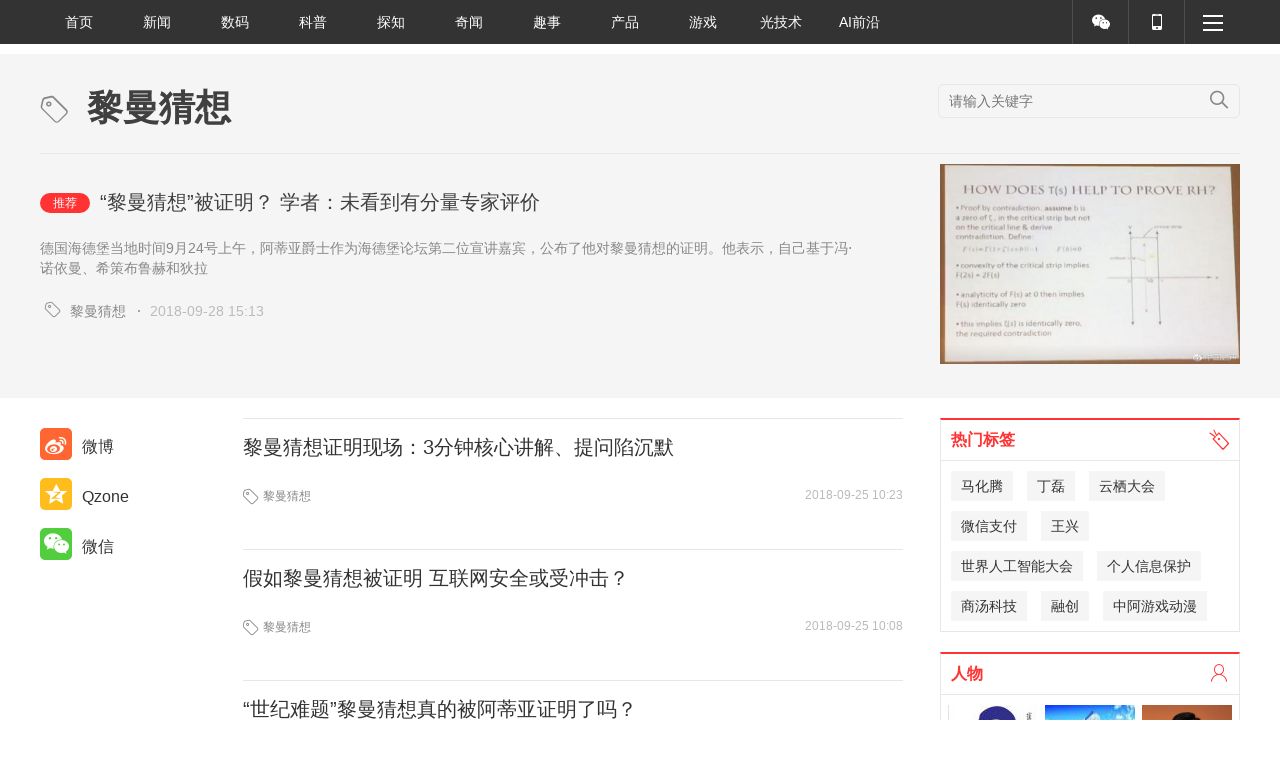

--- FILE ---
content_type: text/html; charset=utf-8
request_url: http://techxun.com/tags/liman.html
body_size: 5328
content:
<!DOCTYPE html>
<html>
<head>
<meta charset="utf-8">
<title>标签 - 科技资讯-看热点资讯 评潮流新品 览天下奇闻 探无极宇宙！</title>
<meta name="keywords" content="科技新闻 科技资讯 科技大佬 宇宙探秘 TECH科技资讯 TEC科技资讯">
<meta name="description" content="随着菲尔兹和阿贝尔奖双料得主迈克尔&middot;阿蒂亚爵士宣称自己证明了黎曼猜想，黎曼的名字和他的世纪猜想再次回到公众的讨论之中。然而，黎曼，除了他的猜想，还有一些故事也是非常值得我们去了解的。">
<meta name="viewport" content="width=device-width,initial-scale=1,maximum-scale=1.0">
<meta http-equiv="X-UA-Compatible" content="IE=edge,chrome=1">
<link rel="stylesheet" type="text/css" href="/static/libs/layui/css/layui.css" /><link rel="stylesheet" type="text/css" href="/static/css/style.css" /><link rel="stylesheet" type="text/css" href="//at.alicdn.com/t/font_797955_dlpcvigh4ya.css" />
<link rel="stylesheet" type="text/css" href="/static/css/tags.css">
<script>
    var mid = 'tags', aid = '53';
</script>
<script src="http://dup.baidustatic.com/js/ds.js"></script>
</head>
<body>
<!-- header -->
<header class="top">
    <div class="container">
                <ul class="top-l clearfix">
            <li><a href="http://www.techxun.com">首页</a></li>
                        <li><a href="/news/">新闻</a></li>
                        <li><a href="/shuma/">数码</a></li>
                        <li><a href="/kepu/">科普</a></li>
                        <li><a href="/tanzhi/">探知</a></li>
                        <li><a href="/qiwen/">奇闻</a></li>
                        <li><a href="/qushi/">趣事</a></li>
                        <li><a href="/chanpin/">产品</a></li>
                        <li><a href="/youxi/">游戏</a></li>
                        <li><a href="/pingguo/">光技术</a></li>
                        <li><a href="/bc/">AI前沿</a></li>
                        
        </ul>
                <ul class="top-r">
            <li class="wechat_qr">
                <i class="iconfont icon-wechat"></i>
                <div class="mobile_qrcode"><img src="/static/img/wechat.jpg" alt="微信二维码"></div>
            </li>
            <li><a class="iconfont icon-mobile" href="http://m.techxun.com"></a></li>
            <li class="bars">
                <span class="icon-bar1"></span>
                <span class="icon-bar2"></span>
                <span class="icon-bar3"></span>
            </li>
            <div class="top-list" style="display:none;">
                <div class="top-content">
                                        <ul>
                        <li><h3><a href="/news/">新闻</a></h3></li>
                                                <li><a href="/news/it/">业界</a></li>
                                                <li><a href="/news/internet/">互联网</a></li>
                                                <li><a href="/news/dianshang/">电商</a></li>
                                                <li><a href="/news/tele/">通信</a></li>
                                                <li><a href="/news/chanjing/">产经</a></li>
                                                <li><a href="/news/chuangye/">创业</a></li>
                                                <li><a href="/news/qiche/">汽车</a></li>
                                                <li><a href="/news/guandian/">观点</a></li>
                                                <li><a href="/news/baoguang/">曝光台</a></li>
                                                <li><a href="/news/renwu/">人物</a></li>
                                                <li><a href="/news/redian/">热点日报</a></li>
                                                
                    </ul>
                                        <ul>
                        <li><h3><a href="/shuma/">数码</a></h3></li>
                                                <li><a href="/shuma/xinpin/">新品</a></li>
                                                <li><a href="/shuma/pingce/">评测</a></li>
                                                <li><a href="/shuma/daogou/">导购</a></li>
                                                <li><a href="/shuma/yingyong/">应用</a></li>
                                                
                    </ul>
                                        <ul>
                        <li><h3><a href="/kepu/">科普</a></h3></li>
                                                <li><a href="/kepu/jiankang/">大健康</a></li>
                                                <li><a href="/kepu/shenghuo/">新生活</a></li>
                                                <li><a href="/kepu/keji/">酷科技</a></li>
                                                
                    </ul>
                                        <ul>
                        <li><h3><a href="/tanzhi/">探知</a></h3></li>
                                                <li><a href="/tanzhi/yuzhou/">探宇宙</a></li>
                                                <li><a href="/tanzhi/ziran/">观自然</a></li>
                                                <li><a href="/tanzhi/kaogu/">鉴历史</a></li>
                                                
                    </ul>
                                        <ul>
                        <li><h3><a href="/qiwen/">奇闻</a></h3></li>
                                                <li><a href="/qiwen/wjzm/">未解之谜</a></li>
                                                <li><a href="/qiwen/UFO/">UFO探索</a></li>
                                                <li><a href="/qiwen/lingyi/">灵异事件</a></li>
                                                
                    </ul>
                                        <ul>
                        <li><h3><a href="/qushi/">趣事</a></h3></li>
                                                <li><a href="/qushi/guonei/">国内爆料</a></li>
                                                <li><a href="/qushi/guowai/">国外速览</a></li>
                                                <li><a href="/qushi/gundong/">每日热搜</a></li>
                                                
                    </ul>
                                        <ul>
                        <li><h3><a href="/chanpin/">产品</a></h3></li>
                                                <li><a href="/chanpin/shouji/">手机</a></li>
                                                <li><a href="/chanpin/jiadian/">家电</a></li>
                                                <li><a href="/chanpin/zhineng/">智能</a></li>
                                                <li><a href="/chanpin/jike/">极客</a></li>
                                                
                    </ul>
                                        <ul>
                        <li><h3><a href="/youxi/">游戏</a></h3></li>
                                                <li><a href="/youxi/tuixin/">推新</a></li>
                                                <li><a href="/youxi/gonglue/">攻略</a></li>
                                                <li><a href="/youxi/quanzi/">圈子</a></li>
                                                <li><a href="/youxi/dongman/">动漫</a></li>
                                                
                    </ul>
                                        <ul>
                        <li><h3><a href="/pingguo/">光技术</a></h3></li>
                                                <li><a href="/pingguo/xinpin/">新品</a></li>
                                                <li><a href="/pingguo/yingyong/">新闻</a></li>
                                                
                    </ul>
                                        <ul>
                        <li><h3><a href="/bc/">AI前沿</a></h3></li>
                                                <li><a href="/bc/xinwen/">新闻</a></li>
                                                <li><a href="/bc/chanpin/">产品</a></li>
                                                
                    </ul>
                                        
                </div>
            </div>
        </ul>
    </div>
</header>

<div class="container w1200 mt10">
    <div class="fl">
		<!-- 广告位：科技巴巴-全站顶部-左 -->
		<script>
		(function() {
		    var s = "_" + Math.random().toString(36).slice(2);
		    document.write('<div id="' + s + '"></div>');
		    (window.slotbydup=window.slotbydup || []).push({
		        id: '5935207',
		        container: s,
		        size: '890,90',
		        display: 'inlay-fix'
		    });
		})();
		</script>
    </div>
    <div class="fr">
		<!-- 广告位：科技巴巴-全站顶部-右 -->
		<script>
		(function() {
		    var s = "_" + Math.random().toString(36).slice(2);
		    document.write('<div id="' + s + '"></div>');
		    (window.slotbydup=window.slotbydup || []).push({
		        id: '5935209',
		        container: s,
		        size: '300,90',
		        display: 'inlay-fix'
		    });
		})();
		</script>
    </div>
</div>

<div class="tag-info">
    <div class="container">
        <div class="tag-title">
            <i class="icon-tags"></i>
            <h1>黎曼猜想</h1>
            <div class="search">
                <input type="search" name="search" id="search" placeholder="请输入关键字">
                <i class="icon-search submit"></i>
            </div>
        </div>
                <div class="tag-content">
            <div class="content-left">
                <p class="title">
                    <span class="rec">推荐</span>
                    <a href="/news/redian/399.html">&ldquo;黎曼猜想&rdquo;被证明？ 学者：未看到有分量专家评价</a>
                </p>
                <p class="text">德国海德堡当地时间9月24号上午，阿蒂亚爵士作为海德堡论坛第二位宣讲嘉宾，公布了他对黎曼猜想的证明。他表示，自己基于冯⋅诺依曼、希策布鲁赫和狄拉</p>
                <div class="tags">
                                        <span class="keywords">
                        <i class="iconfont icon-tags"></i>
                                                <a href="/tags/liman.html">黎曼猜想</a>
                                            </span>
                                        <div class="times">
                        <span class="data">2018-09-28 15:13</span>
                    </div>
                </div>
            </div>
            <div class="content-right">
                                <img src="/uploads/images/2018/0928/dc3738d5bf5f792aec1d422a0dd5885e.jpg" alt="黎曼猜想">
                            </div>
        </div>
            </div>
</div>
<div class="container">
    <div class="pull-left">
        <div class="lists">
            <div class="feeds">
                <div class="feeds-list">
                                        <div class="feeds-item">
                        <div class="feeds-item-detail">
                                                        <h3><a href="/qushi/guonei/316.html" target="_blank">黎曼猜想证明现场：3分钟核心讲解、提问陷沉默</a></h3>
                            <div class="feeds-item-info">
                                <span class="time">2018-09-25 10:23</span>
                                                                <span class="tags">
                                    <i class="iconfont icon-tags"></i>
                                                                        <a href="/tags/liman.html">黎曼猜想</a>
                                                                    </span>
                                                            </div>
                        </div>
                    </div>
                                        <div class="feeds-item">
                        <div class="feeds-item-detail">
                                                        <h3><a href="/news/guandian/314.html" target="_blank">假如黎曼猜想被证明 互联网安全或受冲击？</a></h3>
                            <div class="feeds-item-info">
                                <span class="time">2018-09-25 10:08</span>
                                                                <span class="tags">
                                    <i class="iconfont icon-tags"></i>
                                                                        <a href="/tags/liman.html">黎曼猜想</a>
                                                                    </span>
                                                            </div>
                        </div>
                    </div>
                                        <div class="feeds-item">
                        <div class="feeds-item-detail">
                                                        <h3><a href="/qushi/guonei/312.html" target="_blank">&ldquo;世纪难题&rdquo;黎曼猜想真的被阿蒂亚证明了吗？</a></h3>
                            <div class="feeds-item-info">
                                <span class="time">2018-09-25 10:02</span>
                                                                <span class="tags">
                                    <i class="iconfont icon-tags"></i>
                                                                        <a href="/tags/liman.html">黎曼猜想</a>
                                                                    </span>
                                                            </div>
                        </div>
                    </div>
                                    </div>
                            </div>
        </div>
        <div class="share">
            <div class="bdsharebuttonbox">
                <a href="#" class="bds_tsina" data-cmd="tsina" title="分享到新浪微博"><i class="iconfont icon-weibo"></i>微博</a>
                <a href="#" class="bds_qzone" data-cmd="qzone" title="分享到QQ空间"><i class="iconfont icon-qzone"></i>Qzone</a>
                <a href="#" class="bds_weixin" data-cmd="weixin" title="分享到微信"><i class="iconfont icon-wechat"></i>微信</a>
            </div>
        </div>
    </div>
    <div class="pull-right style-red">
        <article class="mod-panel">
            <div class="mod-panel-title">
                <h5>热门标签</h5>
                <i class="icon-tags2"></i>
            </div>
            <div class="mod-panel-content tags-list">
                                <a href="/tags/mht.html">马化腾</a>
                                <a href="/tags/dl.html">丁磊</a>
                                <a href="/tags/yunxi.html">云栖大会</a>
                                <a href="/tags/28.html">微信支付</a>
                                <a href="/tags/wx.html">王兴</a>
                                <a href="/tags/zhineng.html">世界人工智能大会</a>
                                <a href="/tags/29.html">个人信息保护</a>
                                <a href="/tags/shangtang.html">商汤科技</a>
                                <a href="/tags/rongchuang.html">融创</a>
                                <a href="/tags/78.html">中阿游戏动漫</a>
                                
            </div>
        </article>
        <article class="mod-panel">
            <div class="mod-panel-title">
                <h5>人物</h5>
                <i class="icon-avatar"></i>
            </div>
                        <ul class="figure">
                                <li>
                    <a href="/tags/cuiyongyuan.html">
                        <img src="/uploads/images/2018/1010/thumb_90_90_649f696ebe23e3f18b1e21cbcc7e87d9.jpg" alt="崔永元">
                        <span>崔永元</span>
                    </a>
                </li>
                                <li>
                    <a href="/tags/zhangxiaoping.html">
                        <img src="/uploads/images/2018/0927/thumb_90_90_08abff6451234a7c274a2d71eb336023.jpg" alt="张小平">
                        <span>张小平</span>
                    </a>
                </li>
                                <li>
                    <a href="/tags/58.html">
                        <img src="/uploads/images/2018/0926/thumb_90_90_928ca50d7bbded1386c067e249eb8b0a.png" alt="李开复">
                        <span>李开复</span>
                    </a>
                </li>
                                <li>
                    <a href="/tags/dl.html">
                        <img src="/uploads/images/2018/0920/thumb_90_90_c0a58d2803c7d2720f304c995d7c8739.jpg" alt="丁磊">
                        <span>丁磊</span>
                    </a>
                </li>
                                <li>
                    <a href="/tags/lyh.html">
                        <img src="/uploads/images/2018/0920/thumb_90_90_9f35083ce4c9ad28d2053b53ca0900c3.jpg" alt="李彦宏">
                        <span>李彦宏</span>
                    </a>
                </li>
                                <li>
                    <a href="/tags/mht.html">
                        <img src="/uploads/images/2018/0920/thumb_90_90_fbd64340fd82ebabb8b3e2c9d646ef73.jpg" alt="马化腾">
                        <span>马化腾</span>
                    </a>
                </li>
                            </ul>
            
        </article>
        <article class="mod-panel">
            <div class="mod-panel-title">
                <h5>专题</h5>
                <i class="icon-topic"></i>
            </div>
                        <ul class="topic">
                                <li>
                    <a href="/tags/bjjraqlt2018.html">
                        <img src="/uploads/images/2018/1206/thumb_300_200_92e27878d4edc7850f5c42490eefe6c5.png" alt="金融安全论坛">
                        <span>金融安全论坛</span>
                    </a>
                </li>
                                <li>
                    <a href="/tags/intcon.html">
                        <img src="/uploads/images/2018/0928/thumb_300_200_3ef0f509c4deaec7732a3b908b5e33a7.jpg" alt="第五届世界互联网大会">
                        <span>第五届世界互联网大会</span>
                    </a>
                </li>
                            </ul>
            
                        <ul class="topic-text">
                                <li>
                    <a href="/tags/bjjraqlt2018.html">金融安全论坛</a>
                </li>
                                <li>
                    <a href="/tags/91.html">中关村论坛</a>
                </li>
                                <li>
                    <a href="/tags/82.html">彭斯</a>
                </li>
                                <li>
                    <a href="/tags/81.html">楼市降温</a>
                </li>
                                <li>
                    <a href="/tags/80.html">严重失信人</a>
                </li>
                                <li>
                    <a href="/tags/79.html">谷歌丑闻</a>
                </li>
                                <li>
                    <a href="/tags/78.html">中阿游戏动漫</a>
                </li>
                                <li>
                    <a href="/tags/intcon.html">第五届世界互联网大会</a>
                </li>
                                <li>
                    <a href="/tags/liman.html">黎曼猜想</a>
                </li>
                                <li>
                    <a href="/tags/kepu.html">全国科普日</a>
                </li>
                            </ul>
            
        </article>
        <article class="mod-panel">
            <div class="mod-panel-title">
                <h5>最新标签</h5>
                <i class="icon-tags"></i>
            </div>
            <div class="mod-panel-content tags-list">
                                <a href="/tags/118.html">优秀项目PK大赛</a>
                                <a href="/tags/117.html">胖东来</a>
                                <a href="/tags/116.html">TikTok</a>
                                <a href="/tags/115.html">新浪科技</a>
                                <a href="/tags/114.html">京牌车</a>
                                <a href="/tags/113.html">京牌车大全</a>
                                <a href="/tags/112.html">ChatGPT</a>
                                <a href="/tags/111.html">西部数博会</a>
                                <a href="/tags/110.html">比特币</a>
                                <a href="/tags/109.html">左晖</a>
                                
            </div>
        </article>
    </div>
</div>
<div id="tongji"></div>

<footer class="footer">
    <div class="footer-inner">
        <p class="links">
            <span class="footer-item">©2018 科技巴巴版权所有<a href="/" class="link">www.techxun.com</a></span>
            <span class="footer-item line">|</span>
            <span class="footer-item"><a href="/about/aboutus/" class="link">关于我们</a></span>
            <span class="footer-item line">|</span>
            <span class="footer-item"><a href="/about/contact/" class="link">联系方式</a></span>
            <span class="footer-item line">|</span>
            <span class="footer-item"><a href="javascript:void(0);" class="link">京ICP备18029525号；主编QQ:1161886264</a></span>
            <span class="footer-item line">|</span>
            <span class="footer-item"></span>
        </p>
    </div>
</footer>

<script src="/static/libs/jquery/jquery.min.js" type="text/javascript"></script>
<script src="/static/libs/layui/layui.js" type="text/javascript"></script>
<script>
    layui.config({
        base: '/static/js/'
        , version: '15210432001'
    }).extend({
        index: 'lib/index'
    }).use('index');
</script>

<script>window._bd_share_config={"common":{"bdSnsKey":{},"bdText":"","bdMini":"2","bdMiniList":false,"bdPic":"","bdStyle":"0","bdSize":"16"},"share":{}};with(document)0[(getElementsByTagName('head')[0]||body).appendChild(createElement('script')).src='http://bdimg.share.baidu.com/static/api/js/share.js?v=89860593.js?cdnversion='+~(-new Date()/36e5)];</script>

</body>
</html>

--- FILE ---
content_type: text/html; charset=UTF-8
request_url: http://techxun.com/api/count?callback=jQuery22306488972390684216_1769631293145&mid=tags&aid=53&_=1769631293146
body_size: 123
content:
jQuery22306488972390684216_1769631293145({"code":0,"msg":"success","data":{"view":658,"good":0}});

--- FILE ---
content_type: text/css
request_url: http://techxun.com/static/css/style.css
body_size: 8431
content:
/*全局*/
.clearfix:after{content:'';clear:both;height:0}
.container{width:1200px;margin-right:auto;margin-left:auto}
.main{overflow:hidden;}
.pull-left{float:left;width:760px;}
.pull-right{float:right;width:360px;}
.fl{float:left}.fr{float:right}
.mt10{margin-top:10px;}.mt15{margin-top:15px;}.mt20{margin-top:20px;}.mt25{margin-top:25px;}
.mb10{margin-bottom:10px;}.mb15{margin-bottom:15px;}.mb20{margin-bottom:20px;}.mb25{margin-bottom:25px;}
.pt70{padding-top:70px;}
[class*=" icon-"],[class^=icon-]{font-family:iconfont,serif!important;font-size:16px;font-style:normal;-webkit-font-smoothing:antialiased;-moz-osx-font-smoothing:grayscale}

/*通用框*/
.mod-panel{border:1px solid #e7e7e7;border-top:2px solid #f33}
.mod-panel+.mod-panel{margin-top:20px}
.mod-panel-title{position:relative;height:40px;line-height:40px;padding:0 10px;border-bottom:1px solid #e7e7e7;font-size:16px}
.mod-panel-title h5{font-weight:700}
.mod-panel-title i{position:absolute;top:0;right:10px;font-size:20px}
.mod-panel-content{padding:10px}
.style-red .mod-panel-title{color:#f33}

.mod{border:1px solid #e7e7e7;border-top:2px solid #f33}
.mod+.mod{margin-top:20px}
.mod-title{position:relative;height:40px;line-height:40px;padding:0 10px;border-bottom:1px solid #e7e7e7;font-size:16px}
.mod-title h5{font-weight:700}
.mod-title i{position:absolute;top:0;right:10px;font-size:20px}
.mod-tabs li{height:40px;width:50%;line-height:40px;color:#404040;text-align:center;border-bottom:1px solid #e8e8e8;float:left;box-sizing:border-box;font-size:16px;background-color:#f8f8f8;cursor:pointer}
.mod-tabs li+li{border-left:1px solid #e8e8e8}
.mod-tabs .active{background-color:#fff;border-bottom:none;color:#f33;font-weight:700}
.mod-content{padding:0 5px;overflow:hidden;}
.mod-content .news-box{border-top:1px dashed #e8e8e8;box-sizing:border-box;padding-top:9px;font-size:0}
.mod-content .news-item .news-box-news{margin-top:10px}
.mod-content .news-box a:hover{color:#eb473a}
.mod-content .news-item{margin-top:5px;overflow:hidden;padding:0 5px}
.mod-content .news-item ul{font-size:12px}
.mod-content .news-item li{padding-left:12px;position:relative;margin-bottom:14px}
.mod-content .news-item li:before{width:4px;height:4px;border-radius:4px;content:"";display:block;position:absolute;top:0;bottom:0;left:0;margin:auto;background-color:#ccc}
.mod-content .news-item a{display:block;color:#404040;font-size:14px;width:262px;overflow:hidden;text-overflow:ellipsis;white-space:nowrap}
.mod-content .company{height:117px;padding:0 5px;font-size:12px;overflow:hidden;margin-bottom:10px}
.mod-content .company p{font-weight:700;padding-left:5px;border-left:2px solid #f33;box-sizing:border-box;font-size:14px;margin-bottom:5px}
.mod-content .company a{display:inline-block;text-align:center;color:#404040;background-color:#f5f5f5;height:26px;line-height:26px;margin-top:5px;padding:0 20px}
.mod-content .company a:hover{color:#f33}

.style-red .mod-title{color:#f33}

/*头部*/
.top{position:relative;width:100%;height:44px;line-height:44px;background-color:#333;color:#fff}
.top a{color:#fff}
.top-l{overflow:hidden;float:left;text-align:center}
.top-l .line{padding:0 3px}
.top-l li{width:78px;float:left;background-color:#333;transition:all .45s}
.top-l li a:hover,.top-l li:hover{border-radius:3px 3px 0 0;background-color:#f33;transition:all .45s}
.top-l a span{font-size:14px}
.top-l>a{margin-right: 10px;}
.top-r{float:right}
.top-r>li{float:left;width:56px;height:44px;box-sizing:border-box;border-left:1px solid #4d4d4d;cursor:pointer;text-align:center}
.top-r>li:hover{background-color:#1e1e1e;cursor:pointer}
.top-r .bars span{width:20px;height:2px;background-color:#fff;display:block;margin:15px auto 0;transition:transform .35s}
.top-r .bars span+span{margin-top:5px}

.top-list{border-bottom:1px solid #cdcdcd;background-color:#fff;box-shadow:0 0 2px 3px rgba(4,0,0,.08);position:absolute;left:0;right:0;top:44px;z-index:107}
.top-content{width:1044px;padding:30px 0;overflow:hidden;margin:0 auto}
.top-content ul{border-right:1px solid #f6f6f6;float:left;padding-right:60px;box-sizing:border-box}
.top-content ul+ul{padding:0 60px}
.top-content ul:last-child{padding:0 0 0 60px;border:none}
.top-content a{color:#333}
.top-content a:hover{color:#f33}
.top-content li{text-align:left;width:auto;height:auto;float:none;font-size:12px;line-height:30px}
.top-content li:first-child a{font-size:20px}

.wechat_qr{position:relative}
.wechat_qr:hover .mobile_qrcode{display:block}
.wechat_qr .mobile_qrcode{width:150px;height:150px;position:absolute;top:60px;left:50%;margin-left:-84px;padding:10px;background-color:#fff;border:1px solid #e7e7e7;z-index:1999;display:none}
.wechat_qr .mobile_qrcode:before{width:14px;height:14px;background-color:#fff;border:1px solid #e7e7e7;border-right:none;border-bottom:none;content:"";display:block;position:absolute;left:0;right:0;top:-8px;margin:auto;transform:rotate(45deg)}

/*默认列表*/
.feeds-tab{width:100%;margin-bottom:-1px;display:flex;justify-content:space-between}
.feeds-tab li{height:38px;float:left;font-size:16px;line-height:38px}
.feeds-tab .active{border-bottom:2px solid #f33}
.feeds-tab a{color:#444;display:inline-block}
.feeds-item{height:100px;position:relative;padding:15px 0;border-top:1px solid #e7e7e7;overflow:hidden}
.feeds-item:hover{background-color:#f5f5f5;transition:all .35s}
.feeds-item:last-child{border-bottom:1px solid #e7e7e7}
.feeds-item-pic{position:absolute;top:15px;left:0;width:150px;height:100px;display:block}
.feeds-item-pic img{width:150px;height:100px}
.feeds-item-detail h3{font-size:20px;min-height:40px;line-height:26px;padding-bottom:14px;text-align:justify}
.feeds-item-info{font-size:12px;color:#888}
.feeds-item-info a{color:#888;margin-right:3px;display:inline-block}
.feeds-item-info .time{float:right;color:#bbb}
.feeds-item-info .tags{position:relative;padding-left:20px}
.feeds-item-info i{position:absolute;top:0;left:0}
.hasImg{padding-left:160px}

/*标签*/
.tags-list{margin-left:-10px;margin-bottom:-10px}
.tags-list a{display:inline-block;height:30px;line-height:30px;padding:0 10px;margin-left:10px;margin-bottom:10px;background-color:#f5f5f5}

/*人物*/
.figure{padding:10px 0;margin-bottom:-10px;overflow:hidden}
.figure li{position:relative;float:left;width:90px;height:90px;margin-left:7px;margin-bottom:10px}
.figure li img{width:90px;height:90px}
.figure li span{position:absolute;right:0;bottom:0;padding:0 3px;background:rgba(0,0,0,.3);width:84px;height:20px;line-height:20px;text-align:center;font-size:12px;color:#fff}

/*专题*/
.topic{padding:10px 0;overflow:hidden}
.topic li{position:relative;float:left;width:140px;height:93px;margin-left:6px}
.topic li img{width:140px;height:93px}
.topic li span{position:absolute;right:0;bottom:0;padding:0 3px;background:rgba(0,0,0,.3);width:134px;height:20px;line-height:20px;text-align:center;font-size:12px;color:#fff;overflow:hidden;}
.topic-text{padding:8px 10px;overflow:hidden}
.topic-text li{float:left;width:50%;height:27px;line-height:27px;overflow:hidden}
.topic-text li a{color:#888}

/*分页*/
.pages{margin-top:30px;text-align:center}
.pages a,.pages span{height:35px;line-height:35px;padding:0 15px;background:#f5f5f5;border:1px solid #d7d7d7;border-radius:2px;display:inline-block;margin:0 5px}
.pages span{background:#f33;border:1px solid #f33;color:#fff}

/*底部*/
.footer{width:100%;background-color:#333;margin-top:30px;overflow:hidden}
.footer .footer-inner{width:1200px;margin:0 auto;height:44px;line-height:44px;text-align:center}
.footer .footer-inner .links{line-height:44px}
.footer .footer-inner .footer-item{color:#fff;font-size:14px}
.footer .footer-inner .footer-item .link{color:#fff}
.footer .footer-inner .footer-item.line{padding:0 20px}

/*其它*/
.w1200{width:1200px;overflow:hidden}
.w890_h90{float:left;width:890px;height:90px;background:#f5f5f5;overflow:hidden}
.w300_h90{float:right;width:300px;height:90px;background:#f5f5f5;overflow:hidden}
.w728_h90{width:728px;height:90px;background:#f5f5f5;overflow:hidden}
.w760_h90{width:760px;height:90px;background:#f5f5f5;overflow:hidden}
.w660_h90{width:660px;height:90px;background:#f5f5f5;overflow:hidden}
.w300_h250{width:300px;height:250px;background:#f5f5f5;overflow:hidden}
.w360_h300{width:360px;height:300px;background:#f5f5f5;overflow:hidden}


--- FILE ---
content_type: text/css
request_url: http://at.alicdn.com/t/font_797955_dlpcvigh4ya.css
body_size: 7403
content:

@font-face {font-family: "iconfont";
  src: url('//at.alicdn.com/t/font_797955_dlpcvigh4ya.eot?t=1535966599026'); /* IE9*/
  src: url('//at.alicdn.com/t/font_797955_dlpcvigh4ya.eot?t=1535966599026#iefix') format('embedded-opentype'), /* IE6-IE8 */
  url('[data-uri]') format('woff'),
  url('//at.alicdn.com/t/font_797955_dlpcvigh4ya.ttf?t=1535966599026') format('truetype'), /* chrome, firefox, opera, Safari, Android, iOS 4.2+*/
  url('//at.alicdn.com/t/font_797955_dlpcvigh4ya.svg?t=1535966599026#iconfont') format('svg'); /* iOS 4.1- */
}

.iconfont {
  font-family:"iconfont" !important;
  font-size:16px;
  font-style:normal;
  -webkit-font-smoothing: antialiased;
  -moz-osx-font-smoothing: grayscale;
}

.icon-refresh:before { content: "\e603"; }

.icon-game:before { content: "\e6df"; }

.icon-weibo:before { content: "\e619"; }

.icon-new:before { content: "\e71e"; }

.icon-topic:before { content: "\e672"; }

.icon-star:before { content: "\e668"; }

.icon-mobile:before { content: "\e611"; }

.icon-wechat:before { content: "\ec7d"; }

.icon-tags2:before { content: "\e601"; }

.icon-qzone:before { content: "\e71f"; }

.icon-mao:before { content: "\e673"; }

.icon-youxi:before { content: "\e634"; }

.icon-news:before { content: "\e671"; }

.icon-mobile1:before { content: "\e604"; }

.icon-good1:before { content: "\e699"; }

.icon-good:before { content: "\e62a"; }

.icon-home:before { content: "\e60b"; }

.icon-bars:before { content: "\e646"; }

.icon-develop:before { content: "\e73e"; }

.icon-remen:before { content: "\e67c"; }

.icon-search:before { content: "\e600"; }

.icon-tags:before { content: "\e656"; }

.icon-avatar:before { content: "\e602"; }

.icon-joke:before { content: "\e605"; }

.icon-announ:before { content: "\e718"; }

.icon-kepu:before { content: "\e795"; }

.icon-kexue:before { content: "\e60a"; }



--- FILE ---
content_type: text/css
request_url: http://techxun.com/static/css/tags.css
body_size: 2994
content:
/*全局*/
.pull-left{position:relative;float:left;width:660px;min-height:500px;margin-top: 20px;padding-left: 203px;overflow:hidden}
.pull-right{margin-top:20px;width:300px}

/*标签信息*/
.tag-info{width:100%;height:auto;background-color:#f5f5f5;overflow:hidden}
.tag-title{padding:30px 0 20px;border-bottom:1px solid #e7e7e7}
.tag-title i{font-size:28px;color:#888}
.tag-title h1{font-size:36px;font-weight:700;margin-left:15px;display:inline-block;color:#404040}
.tag-title .search{float:right;border:1px solid #e7e7e7;border-radius:5px;width:280px;height:32px;padding:0 10px;position:relative;overflow:hidden}
.tag-title input{border:none;background-color:#f5f5f5;display:inline-block;height:32px;width:250px}
.tag-title input:focus{outline:0}
.tag-title .submit{font-size:20px;float:right;margin-top:3px;cursor:pointer}
.tag-content .title a{color:#404040}
.tag-content img{width:300px;height:200px}
.content-left{width:824px;overflow:hidden;display:inline-block;padding-bottom:74px}
.content-left .rec{float:left;background-color:#f33;padding:0 13px;color:#fff;display:inline-block;height:20px;line-height:20px;border-radius:10px;font-size:12px;margin-right:10px;margin-top:4px}
.content-left a:hover{color:#406599}
.content-left .title{color:#404040;font-size:20px;display:inline-block;margin-top:35px}
.content-left .text{font-size:14px;color:#888;padding:22px 0;line-height:20px}
.content-left .text a{color:#404040}
.content-left .tags{width:600px;line-height:20px}
.content-left .tags a:hover{color:#406599}
.content-left .tx{width:18px;height:18px;border-radius:50%;overflow:hidden;margin-top:5px}
.content-left .tx img{width:18px;height:18px;border-radius:50%;vertical-align:middle}
.content-left .username{margin-left:5px;color:#888}
.content-left i{margin-left:5px;color:#888}
.content-left .keywords{display:inline-block}
.content-left .keywords a{margin-left:5px;color:#888}
.content-left .times{display:inline-block;padding-left:15px;position:relative}
.content-left .times:before{content:"";display:block;width:2px;height:2px;position:absolute;top:0;bottom:0;left:8px;margin:auto;background-color:#888;border-radius:4px}
.content-left .times span{margin-left:5px;color:#bbb}
.content-left .tags .hot{float:right;width:20px;height:20px;line-height:20px;text-align:center;border-radius:50%;color:#fff;background-color:#f33;display:block}
.content-right{width:300px;height:200px;float:right;margin:10px 0 30px}

/*分享*/
.share{text-align:left;float:left;width:100px;z-index:999;position:absolute;top:0;left:0}
.share .bdshare-button-style0-16 .bds_more,.share .bdshare-button-style0-16 a{font-size:16px;height:34px;line-height:34px;background:0 0;padding-left:0;margin-top:10px}
.share i{display:inline-block;width:32px;height:32px;line-height:32px;background:#FF6631;border-radius:5px;margin-right:10px;color:#fff;font-size:22px;text-align:center}
.share i.icon-qzone{background:#ffbd1d}
.share i.icon-wechat{background:#52cd3e}


--- FILE ---
content_type: text/javascript
request_url: http://techxun.com/static/js/config.js?v=15210432001
body_size: 522
content:
layui.define(['layer', 'element'], function (exports) {
    exports('setter', {
        container: 'LAY_app' //容器ID
        , base: layui.cache.base //记录静态资源所在路径
        , views: layui.cache.base + 'tpl/' //动态模板所在目录
        , entry: 'index' //默认视图文件名
        , engine: '.html' //视图文件后缀名
        , pageTabs: true //是否开启页面选项卡功能。iframe版推荐开启

        //扩展的第三方模块
        , extend: []
    });
});


--- FILE ---
content_type: text/javascript
request_url: http://techxun.com/static/js/lib/index.js?v=15210432001
body_size: 7931
content:
layui.extend({
    setter: 'config' //配置模块
}).define(['setter'], function(exports){
    var setter = layui.setter
        , $win = $(window)
        , $body = $('body')
        , index = {};

    // 点赞
    $body.on('click', '#like-btn', function () {
        $.getJSON("/api/good?callback=?", {'mid': mid, 'aid': aid}, function (rec) {
            if (rec.code) {
                if (rec.code === 1002) {
                    $('#like-btn').addClass('disabled').find('em').show();
                }
                layer.msg(rec.msg, {icon: 7, anim: 6});
            } else {
                $('#like-btn').addClass('disabled').find('em').text('('+rec.data.good+')').show();
            }
        });
    });

    $.fn.smartFloat = function() {
        var position = function(element) {
            var top = element.position().top,
                offset = element.offset().top,
                pos = element.css("position");
            $(window).scroll(function() {
                var scrolls = $(this).scrollTop();
                if (scrolls >= offset) {
                    if (window.XMLHttpRequest) {
                        element.css({
                            position: "fixed",
                            top: 10
                        });
                    } else {
                        element.css({
                            top: scrolls
                        });
                    }
                } else {
                    element.css({
                        position: "absolute",
                        top: top
                    });
                }
            });
        };
        return $(this).each(function() {
            position($(this));
        });
    };

    // 收藏网站
    index.addFavorite = function(){
        var url = window.location;
        var title = document.title;
        var ua = navigator.userAgent.toLowerCase();
        if (ua.indexOf("msie 8") > -1) {
            window.external.AddToFavoritesBar(url, title, '');//IE8
        } else {
            try {
                window.external.addFavorite(url, title);
            } catch (e) {
                try {
                    window.sidebar.addPanel(title, url, "");//firefox
                } catch (e) {
                    layer.msg('加入收藏失败，请使用Ctrl+D进行添加');
                }
            }
        }
    };

    // 选项卡
    index.TabControl = function(btn, cls, el) {
        btn.mouseover(function() {
            $(this).attr("class", cls).siblings().removeAttr("class");
            var index = $(this).index();
            el.removeAttr("style").eq(index).show();
        })
    };

    // 向上滚动
    index.scrollText = function(){
        $('.text-scroll-box').animate({marginTop:'-20px'}, 450, function(){
            $('.text-scroll-box a').slice(0, 1).appendTo($(this));
            $('.text-scroll-box').css('marginTop', 0);
        });
    };
    index.scrollMsg =  function(){
        $('.live-text').animate({marginTop:'-34px'}, 450, function(){
            $('.live-text li').slice(0, 1).appendTo($(this));
            $('.live-text').css('marginTop', 0);
        });
    };

    $(function () {
        /*菜单*/
        var bMenu = true;
        $(".bars").on("click", function() {
            if (bMenu) {
                $(".icon-bar1").css({transform: "rotate(-45deg) translate(-5px,5px)"});
                $(".icon-bar2").css({opacity: 0});
                $(".icon-bar3").css({transform: "rotate(45deg) translate(-5px,-5px)"});
                $(".top-list").css({display: "block"});
                $(this).css("backgroundColor", "#1e1e1e");
                bMenu = false;
            } else {
                $(".icon-bar1,.icon-bar3").css({transform: "rotate(0) translate(0,0)"});
                $(".icon-bar2").css({opacity: 1});
                $(".top-list").css({display: "none"});
                $(this).css("backgroundColor", "#333");
                bMenu = true;
            }
        });

        /*左侧跟随菜单*/
        $(".left-list").smartFloat();


        // 品牌栏目换一换
        var iNow = 0,
            Width = $('.brand-box ul li:eq(0)').width();
        $('.brand .next').on('click', function(){
            iNow++;
            if(iNow > $('.brand-box_ul li').length-1){
                iNow = 0;
            }
            $('.brand-box ul').animate({left:-Width*iNow+'px'}, 400);
            $('.pagination li').eq(iNow).addClass('active').siblings().removeClass('active');
        });
        $('.pagination ').on('mouseover', 'li', function(){
            var index = $(this).index();
            iNow = index;
            $('.brand-box ul').stop().animate({left:-Width*iNow+'px'}, 400);
            $(this).addClass('active').siblings().removeClass('active');
        });

        // 要闻
        index.TabControl($(".right-tab li"), "tab-active", $(".right-con"));

        // 动漫
        index.TabControl($("#tab1 li"), "active", $(".cartoon-con"));

        // 热门
        index.TabControl($("#tab2 li"), "active", $(".hot-con"));

        // 手机
        index.TabControl($(".digital-btn li"), "tab-active", $(".digital-content"));

        // 数码
        $(".mobile-list li").mouseover(function() {
            $(this).attr("class", "unfold").siblings().removeAttr("class");
        });

        // 热文
        index.TabControl($(".tab-btn li"), "active", $(".hotpage-con"));

        /*统计*/
        var $tongji = $('#tongji');
        if ($tongji[0]) {
            $.getJSON("/api/count?callback=?", {'mid': mid, 'aid': aid}, function (rec) {
                if (rec.code === 0) {
                    if ($('#like-count')[0]) {
                        $('#like-count').text('('+rec.data.good+')');
                    }
                }
            });
        }

        // 左上轮播图
        if(typeof $(".carousel").terseBanner === 'function'){
            $(".carousel").terseBanner({
                useHover: true,
                auto: 3500,
                duration: 500,
                arrow: true
            });
        }

        // 底部轮播图
        if(typeof $(".banner").terseBanner === 'function') {
            $(".carousel_box").terseBanner({
                useHover: true,
                auto: 3000,
                duration: 500,
                arrow: true
            });
        }

        // 头部右侧消息滚动
        clearInterval(timer);
        var timer = setInterval(index.scrollText, 5000);
        $('.text-scroll-box').hover(() => {
            clearInterval(timer);
        }, () => {
            timer = setInterval(index.scrollText, 5000);
        });

        // 直播消息滚动
        clearInterval(liveTimer);
        var liveTimer = setInterval(index.scrollMsg, 5500);
        $('.live-text li').hover(() => {
            clearInterval(liveTimer);
        }, () => {
            liveTimer = setInterval(index.scrollMsg, 5500);
        });

        // 收藏网站
        $body.on('click', '#favorite', function () {
            index.addFavorite($(this));
            return false;
        });

        // 站内搜索
        $(".search form").submit(function(e){
            var searchInput = $('.search').find('#q'),
            	keyword = searchInput.val();
            if(keyword === '') {
            	layer.msg('请输入关键词', {icon: 7});
                searchInput.focus();
            } else {
                window.open("http://so.techxun.com/cse/search?q="+keyword.replace(/\s*/g, "")+"&s=12307590910964408686&nsid=0");
            }
            return false;
        });
    });

    //对外输出
    exports('index', index);
});